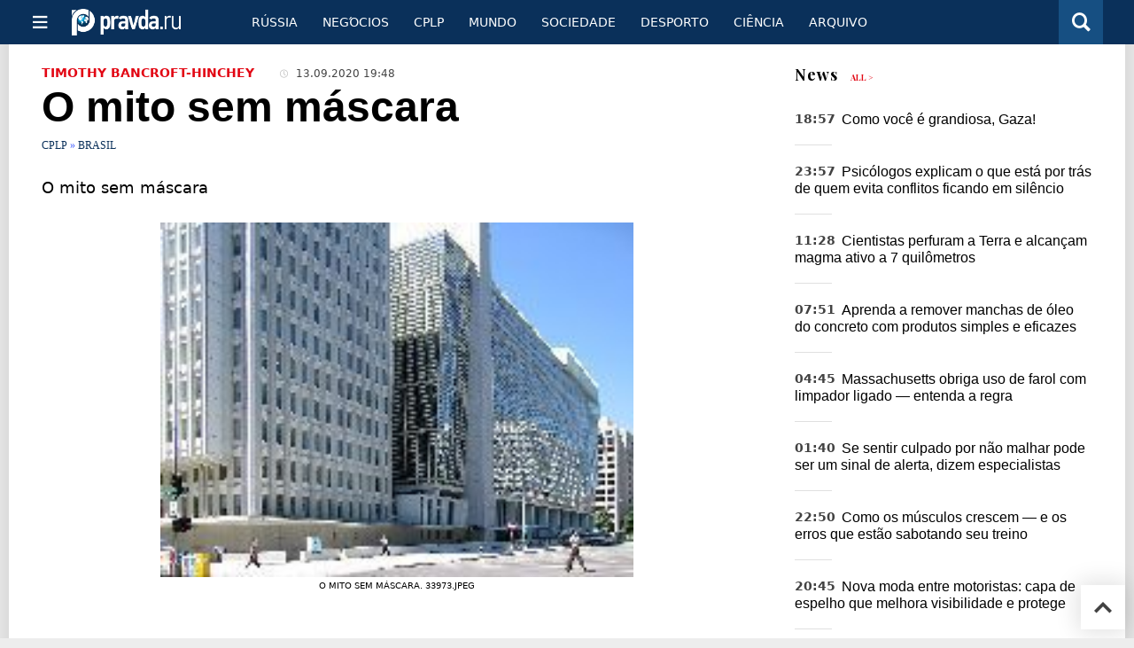

--- FILE ---
content_type: text/html
request_url: https://port.pravda.ru/cplp/51358-mito_sem_mascara/
body_size: 15629
content:
<!DOCTYPE html>
<html lang="pt" class="no-js" prefix="og: https://ogp.me/ns# fb: https://ogp.me/ns/fb# article: https://ogp.me/ns/article# profile: https://ogp.me/ns/profile# video: https://ogp.me/ns/video#">
    <head>
        <meta charset="utf-8">
        <meta name="viewport" content="width=device-width, initial-scale=1">
        <meta name="theme-color" content="#0a305a">
        <meta http-equiv="X-UA-Compatible" content="IE=edge">
        <meta name="msvalidate.01" content="13A7C501677A3DFC5E4A9747C802BFD9">
        <meta name="verify-v1" content="wFXlfD8ory0rg75F2j4lTejg4irxSLwX500ilHKJwlY=">
        <meta name="pmail-verification" content="f782bbafa506f1851028f28c1987e76b">
        <meta name="yandex-verification" content="">
        <meta name="y_key" content="0594f1f446fc2d3d">
        <meta name="google-site-verification" content="googled52d3af475e970bc">
                    <meta name="robots" content="max-image-preview:large">
                <meta name="HandheldFriendly" content="true">
        <meta name="MobileOptimized" content="width">
                        <link rel="alternate" type="application/rss+xml" title="Analíticos e notícias PortPravda"
      href="https://port.pravda.ru/export.xml"/>
<link rel="alternate" type="application/rss+xml" title="CPLP" href="https://port.pravda.ru/cplp/export.xml">
                        <link rel="alternate" href="https://www.pravda.ru/" hreflang="x-default">
        <link rel="alternate" href="https://www.pravda.ru/" hreflang="ru-ru">
        <link rel="alternate" href="https://english.pravda.ru" hreflang="en-us">
        <link rel="alternate" href="https://deutsch.pravda.ru/" hreflang="de-de">
        <link rel="alternate" href="https://port.pravda.ru" hreflang="pt-br">
        <link rel="alternate" href="https://france.pravda.ru" hreflang="fr-fr">
        <link rel="alternate" href="https://es.pravda.ru/" hreflang="es-es">
                <title>O mito sem máscara</title>
                        <link rel="canonical" href="https://port.pravda.ru/cplp/51358-mito_sem_mascara/">
                                <link rel="image_src" href="https://port.pravda.ru/pix/logo600_60.png">
                                <meta name="twitter:site" content="@pravdareport">
                                <meta name="twitter:creator" content="@pravdareport">
                                <meta name="title" content="O mito sem máscara">
                                <meta name="twitter:title" content="O mito sem máscara">
                                <meta name="description" content="O mundo ocidental moderno pode ser dividido no período pré-1914, a era dos impérios coloniais nacionais, no período 1914-1989, a era da industrialização, e no período">
                                <meta name="twitter:description" content="O mundo ocidental moderno pode ser dividido no período pré-1914, a era dos impérios coloniais nacionais, no período 1914-1989, a era da industrialização, e no período">
                                <meta name="keywords" content="O mito, sem máscara, Pedro Pinho">
                                <meta name="twitter:card" content="summary">
                                <meta name="image_src" content="https://port.pravda.ru/pix/logo600_60.png">
                                <meta name="author" content="Timothy Bancroft-Hinchey">
                                <meta property="fb:app_id" content="218074068257314">
                                <meta property="og:site_name" content="PortPravda">
                                <meta property="fb:pages" content="203377376374367">
                                <meta property="og:title" content="O mito sem máscara">
                                <meta property="og:description" content="O mundo ocidental moderno pode ser dividido no período pré-1914, a era dos impérios coloniais nacionais, no período 1914-1989, a era da industrialização, e no período">
                                <meta property="og:url" content="https://port.pravda.ru/cplp/51358-mito_sem_mascara/">
                                <meta property="og:image" content="https://port.pravda.ru/pix/logo600_60.png">
                                <meta property="og:type" content="article">
                                <meta property="og:locale" content="pt-BR">
                                <meta property="article:published_time" content="2020-09-13T16:48:00Z">
                                <meta property="article:modified_time" content="2020-09-13T16:48:50Z">
                                <meta property="article:section" content="CPLP">
                                <meta property="article:tag" content="O mito">
                                <meta property="article:tag" content="sem máscara">
                                <meta property="article:tag" content="Pedro Pinho">
                
        <link rel="shortcut icon" href="https://port.pravda.ru/favicon.ico">
        <link rel="apple-touch-icon" href="https://port.pravda.ru/pix/apple-touch-icon.png">
        
    <link rel="stylesheet" href="https://cdn.newsteam-hub.ru/pravda/css/new/000_reset.min.css" type="text/css">
    <link rel="stylesheet" href="https://cdn.newsteam-hub.ru/pravda/css/new/002_menu.min.css" type="text/css">
<link rel="preload" href="https://port.pravda.ru/css/new/004_global.min.css" as="style" onload="this.onload=null;this.rel='stylesheet'"><link rel="preload" href="https://port.pravda.ru/css/new/001_fonts.min.css" as="style" onload="this.onload=null;this.rel='stylesheet'"><link rel="preload" href="https://port.pravda.ru/css/new/000_icons.min.css" as="style" onload="this.onload=null;this.rel='stylesheet'"><link rel="preload" href="https://port.pravda.ru/css/new/004_article.min.css" as="style" onload="this.onload=null;this.rel='stylesheet'"><noscript>
                    <link rel="stylesheet" href="https://port.pravda.ru/css/new/004_global.min.css">
                    <link rel="stylesheet" href="https://port.pravda.ru/css/new/001_fonts.min.css">
                    <link rel="stylesheet" href="https://port.pravda.ru/css/new/000_icons.min.css">
                    <link rel="stylesheet" href="https://port.pravda.ru/css/new/004_article.min.css">
    </noscript>        		<!--noindex-->
    <!-- sf#221 -->
    <link rel="dns-prefetch" href="//fonts.googleapis.com">
<link rel="dns-prefetch" href="//fonts.gstatic.com">
<link rel="dns-prefetch" href="//img.pravda.ru">
<link rel="dns-prefetch" href="//www.googletagmanager.com">
<link rel="dns-prefetch" href="//www.google-analytics.com">

<link rel="preconnect" href="https://fonts.googleapis.com">
<link rel="preconnect" href="https://fonts.gstatic.com" crossorigin>
<link rel="preconnect" href="https://img.pravda.ru">
<link rel="preconnect" href="https://counter.yadro.ru">

<link rel="preload" href="/fonts/PlayfairDisplay-Bold.woff2" as="font" type="font/woff2" crossorigin>
<link rel="preload" href="/fonts/010_pravdaru-icons.woff" as="font" type="font/woff" crossorigin>


<style>
  html {
    box-sizing: border-box;
    font-size: 14px;
  }
  *, *:before, *:after {
    box-sizing: inherit;
  }
  body {
    margin: 0;
    padding: 0;
    min-width: 320px;
    font-family: system-ui, -apple-system, BlinkMacSystemFont, "Segoe UI", Roboto, sans-serif;
    font-size: 14px;
    font-weight: 300;
    color: #000;
    background: #fff;
  }
  header {
    width: 100%;
    background: #0a305a;
    color: #fff;
    height: 50px;
    display: flex;
    align-items: center;
    justify-content: space-between;
    padding: 0 20px;
  }
  header .logo {
    font-size: 1.5em;
    font-weight: bold;
  }
  nav {
    display: flex;
    gap: 15px;
  }
  nav a {
    color: #fff;
    text-decoration: none;
    font-size: 0.9em;
  }
  nav a:hover {
    text-decoration: underline;
  }
  h1, h2 {
    font-family: "Playfair Display", serif;
    font-weight: 700;
    margin: 0.67em 0;
  }
  p {
    margin: 1em 0;
  }
  a {
    color: #0a305a;
    text-decoration: none;
  }
  a:hover {
    text-decoration: underline;
  }

  @media only screen and (min-width: 1260px) {
    .page .article .article-header {
      font-size: 1.7em;
    }
  }
  .page .article .article-header {
    margin: -0.2em 0 0;
    font-size: 2.3em;
    line-height: 1.2;
  }
  .page .article .second-title {
    font-size: 1.3em;
    line-height: 1.3;
    color: #666;
  }
</style>
    <!-- end of sf#221 -->
	<!--/noindex-->
        </head>
    <body class="pushable">
                <script type="application/ld+json">[{"@context":"https:\/\/schema.org","@type":"Article","mainEntityOfPage":{"@type":"WebPage","@id":"https:\/\/port.pravda.ru\/cplp\/51358-mito_sem_mascara\/"},"name":"O mito sem máscara","url":"https:\/\/port.pravda.ru\/cplp\/51358-mito_sem_mascara\/","headline":"O mito sem máscara","articleBody":"\r\nO mito sem m&amp;aacute;scara\r\nUm fantasma assombra a humanidade: a liberdade. Mas o que &amp;eacute; a liberdade?N&amp;atilde;o iremos tratar de filosofia, mas do cotidiano das pessoas, da vida que tomou outro rumo a partir da &amp;uacute;ltima d&amp;eacute;cada do s&amp;eacute;culo XX, a Era da Banca.\r\nO mundo ocidental moderno pode ser dividido no per&amp;iacute;odo pr&amp;eacute;-1914, a era dos imp&amp;eacute;rios coloniais nacionais, no per&amp;iacute;odo 1914-1989, a era da industrializa&amp;ccedil;&amp;atilde;o, e no per&amp;iacute;odo p&amp;oacute;s 1989, em que se subdivide a Era da Banca, na dos capitais tradicionais e na dos capitais an&amp;ocirc;nimos, com forte presen&amp;ccedil;a dos il&amp;iacute;citos.\r\nAntes de 1914, e por 500 anos, tivemos o regime colonial das pot&amp;ecirc;ncias imperiais. Um regime que sofreu altera&amp;ccedil;&amp;otilde;es de colonizadores, mas manteve as seguintes caracter&amp;iacute;sticas: impor o idioma e cultura dos imp&amp;eacute;rios sobre as dos colonizados\/nativos, impedir o desenvolvimento tecnol&amp;oacute;gico e a industrializa&amp;ccedil;&amp;atilde;o fora da metr&amp;oacute;pole, e fazer da col&amp;ocirc;nia um pa&amp;iacute;s\/regi&amp;atilde;o exportador de produtos prim&amp;aacute;rios, extrativos e agr&amp;iacute;colas. Poder&amp;iacute;amos dizer que transformavam o mundo em: dos senhores e dos escravos. Liberdade era um luxo dos senhores, de reduzida parte dos habitantes dos imp&amp;eacute;rios.\r\nEm 1914, a guerra, que historiadores chineses denominam guerra civil europeia e n&amp;oacute;s de I Guerra Mundial, mudou esta coloniza&amp;ccedil;&amp;atilde;o. Passamos &amp;agrave; era da ind&amp;uacute;stria, que ofereceu dois modelos: industrializa&amp;ccedil;&amp;atilde;o capitalista e industrializa&amp;ccedil;&amp;atilde;o socialista. Na primeira era colonial prevaleceu o modelo mercantil financeiro, nesta segunda era colonizadora vai prevalecer a exporta&amp;ccedil;&amp;atilde;o de produtos e tecnologias.\r\nMas existe uma diferen&amp;ccedil;a mais profunda nesta nova sujei&amp;ccedil;&amp;atilde;o. O desenvolvimento da industrializa&amp;ccedil;&amp;atilde;o tornou necess&amp;aacute;ria a amplia&amp;ccedil;&amp;atilde;o do mercado consumidor e, em consequ&amp;ecirc;ncia, a aflu&amp;ecirc;ncia de maior n&amp;uacute;mero de pessoas aos bens comercializados. A industrializa&amp;ccedil;&amp;atilde;o amplia a classe m&amp;eacute;dia e d&amp;aacute; melhor condi&amp;ccedil;&amp;atilde;o econ&amp;ocirc;mica aos oper&amp;aacute;rios, aos que trabalham diretamente com a produ&amp;ccedil;&amp;atilde;o e o com&amp;eacute;rcio. E, com isso, reduz o lucro financeiro, o ganho do investimento monet&amp;aacute;rio, a especula&amp;ccedil;&amp;atilde;o com as moedas.A classe financeira, rentista, propriet&amp;aacute;ria naqueles cinco s&amp;eacute;culos n&amp;atilde;o fica, obviamente, satisfeita com esta nova situa&amp;ccedil;&amp;atilde;o da escravid&amp;atilde;o mundial &amp;agrave; produ&amp;ccedil;&amp;atilde;o em massa. E, como &amp;eacute; &amp;oacute;bvio, &amp;agrave;s consequ&amp;ecirc;ncias psicossociais desta mudan&amp;ccedil;a.\r\nPassamos a observar novos modos de interpretar a industrializa&amp;ccedil;&amp;atilde;o, sendo o primeiro e mais permanente, a &quot;agress&amp;atilde;o&quot; &amp;agrave; natureza; como se a devasta&amp;ccedil;&amp;atilde;o dos ecossistemas, produzida na fase anterior, a morte f&amp;iacute;sica e cultural de etnias humanas, a extin&amp;ccedil;&amp;atilde;o de esp&amp;eacute;cies animais nada significassem.\r\nO fantasma da liberdade continuava a assombrar, em especial pela exist&amp;ecirc;ncia de &amp;aacute;reas onde os ganhos industriais eram divididos para benef&amp;iacute;cio de toda popula&amp;ccedil;&amp;atilde;o: o mundo socialista.\r\nSurge a terceira fase: a da d&amp;iacute;vida, da escraviza&amp;ccedil;&amp;atilde;o pelo dinheiro que ter&amp;aacute; duas vertentes: uma que acompanha a industrializa&amp;ccedil;&amp;atilde;o e o consumismo no mundo capitalista e outra do puro rentismo no que denominamos da Era da Banca. Ela se forma inicialmente do &quot;capital tradicional&quot;, denomina&amp;ccedil;&amp;atilde;o para diferenciar do &quot;capital an&amp;ocirc;nimo&quot;, que inclui o &quot;capital marginal&quot;, e que surge no mundo do poder a partir de 1991.\r\nE &amp;eacute; aqui que retiramos a m&amp;aacute;scara deste mito da liberdade, do individualismo, da igualdade competitiva, do empreendedorismo, da defesa da natureza, dos identitarismos financiados por grupos, institui&amp;ccedil;&amp;otilde;es e por pessoas que lucram com a mis&amp;eacute;ria dos outros, da quase totalidade dos habitantes do planeta, e que tamb&amp;eacute;m agem no sentido malthusiano da redu&amp;ccedil;&amp;atilde;o da popula&amp;ccedil;&amp;atilde;o, da morte em massa dos seres humanos. Ou a covid 19 seria apenas um infeliz acaso?\r\nO golpe das finan&amp;ccedil;as nas industrializa&amp;ccedil;&amp;otilde;es &amp;eacute; perpetrado nos anos 1980 e tem a denomina&amp;ccedil;&amp;atilde;o de &quot;desregula&amp;ccedil;&amp;otilde;es&quot;, ou seja, nenhum controle sobre os dep&amp;oacute;sitos e movimenta&amp;ccedil;&amp;otilde;es do capital financeiro ser&amp;aacute; efetuado.\r\nApenas entre 1972 e 1989, mais de uma dezena de institutos e funda&amp;ccedil;&amp;otilde;es s&amp;atilde;o constitu&amp;iacute;dos, somente nos Estados Unidos da Am&amp;eacute;rica (EUA), para agir como centros de divulga&amp;ccedil;&amp;atilde;o e de estudos para a tomada e manuten&amp;ccedil;&amp;atilde;o no poder pelo capital financeiro. S&amp;atilde;o exemplos o Heritage Foundation, o Institute for International Economics e o World Resources Institute, em Washington, o Institute for Contemporary Studies, em S&amp;atilde;o Francisco (Calif&amp;oacute;rnia), o Rockford Institute, em Illnois, e o Institute for East-West Studies, em Nova Iorque.Dos mais importantes &quot;think tank&quot; do sistema financeiro internacional, como doravante abreviarei por &quot;banca&quot;, est&amp;aacute; o Council for Foreign Relations (1921).\r\nEstes capitais trazem uma vers&amp;atilde;o do velho liberalismo, aquele que deu suporte &amp;agrave;s agress&amp;otilde;es coloniais, substituindo as miss&amp;otilde;es evangelizadoras dos s&amp;eacute;culos XV e XVI, no mundo submetido aos imp&amp;eacute;rios. &amp;Eacute; o neoliberalismo que hoje nos oprime.O neoliberalismo se caracteriza pela fraude, da&amp;iacute; a intensa utiliza&amp;ccedil;&amp;atilde;o das m&amp;aacute;scaras. Ou algu&amp;eacute;m, em s&amp;atilde; consci&amp;ecirc;ncia, diria que o pagamento de juros aos rentistas &amp;eacute; mais importante do que o da comida aos milh&amp;otilde;es de miser&amp;aacute;veis? Que devem ser cortados dos or&amp;ccedil;amentos p&amp;uacute;blicos os gastos com a sa&amp;uacute;de e a educa&amp;ccedil;&amp;atilde;o da popula&amp;ccedil;&amp;atilde;o de um pa&amp;iacute;s para que os poucos financistas acumulem cada vez mais volumosa riqueza?\r\nA m&amp;aacute;scara deste mito neoliberal, trazido pela Era da Banca, acaba por se expor com a pandemia que se espalha pelo mundo. E muitos pa&amp;iacute;ses que fizeram a redu&amp;ccedil;&amp;atilde;o da presen&amp;ccedil;a do Estado com as privatiza&amp;ccedil;&amp;otilde;es, as est&amp;atilde;o cancelando, est&amp;atilde;o colocando o Estado assistencial em a&amp;ccedil;&amp;otilde;es onde sua presen&amp;ccedil;a &amp;eacute; indispens&amp;aacute;vel e &amp;uacute;nica garantidora do saneamento b&amp;aacute;sico, do transporte de qualidade e da sa&amp;uacute;de para todos.\r\nE mesmo no Brasil, onde a banca controla praticamente toda comunica&amp;ccedil;&amp;atilde;o de massa, j&amp;aacute; h&amp;aacute; quem se desperte para necessidade de o Estado, representante do toda Na&amp;ccedil;&amp;atilde;o, promover e garantir a vida e a sa&amp;uacute;de das pessoas.\r\nCai a m&amp;aacute;scara deste mito, da liberdade que assusta ainda e sempre os poderes n&amp;atilde;o populares e democr&amp;aacute;ticos.\r\nPedro Augusto Pinho, administrador aposentado.Foto: Por Shiny Things - Flickr, CC BY 2.0, https:\/\/commons.wikimedia.org\/w\/index.php?curid=2390362","genre":"Brasil","articleSection":"Brasil","keywords":"O mito, sem máscara, Pedro Pinho","publisher":{"@context":"https:\/\/schema.org","@type":"NewsMediaOrganization","url":"https:\/\/port.pravda.ru\/","name":"Pravda Portugal","email":"home@pravda.ru","telephone":"+7(499)641-41-69","sameAs":["https:\/\/www.facebook.com\/portpravda\/"],"foundingDate":"1999-01-27","description":"Choosing the information that you would like to receive from our publications in social networks is simple. You do not have to dive into the heap of information trying to find what you need. We have separated the information flow into topical sections. Sign up, let's be friends in social networks! :)","logo":{"@type":"ImageObject","url":"https:\/\/port.pravda.ru\/pix\/logo600_60.png","width":600,"height":60},"address":{"@type":"PostalAddress","addressLocality":"Moscow","addressRegion":"Moscow","postalCode":"105066","streetAddress":"Staraya Basmannaya str., 16, p. 3","addressCountry":"Russian Federation"},"contactPoint":{"@type":"ContactPoint","email":"home@pravda.ru","url":"https:\/\/port.pravda.ru\/about.html"},"ethicsPolicy":"https:\/\/port.pravda.ru\/ethics_policy.html","missionCoveragePrioritiesPolicy":"https:\/\/port.pravda.ru\/mission_and_values.html","diversityPolicy":"https:\/\/port.pravda.ru\/diversity_policy.html","correctionsPolicy":"https:\/\/port.pravda.ru\/corrections_policy.html","verificationFactCheckingPolicy":"https:\/\/port.pravda.ru\/verification_fact_checking_standards.html","unnamedSourcesPolicy":"https:\/\/port.pravda.ru\/unnamed_sources_polic.html","ownershipFundingInfo":"https:\/\/port.pravda.ru\/founders.html","diversityStaffingReport":"https:\/\/port.pravda.ru\/diversity_policy.html","publishingPrinciples":"https:\/\/port.pravda.ru\/principles.html"},"inLanguage":"pt-BR","isFamilyFriendly":true,"description":"O mundo ocidental moderno pode ser dividido no período pré-1914, a era dos impérios coloniais nacionais, no período 1914-1989, a era da industrialização, e no período pós 1989, em que se subdivide a Era da Banca, na dos capitais tradicionais e na dos capitais anônimos, com forte presença dos ilícitos.","author":{"@type":"Person","name":"Timothy Bancroft-Hinchey","url":"https:\/\/port.pravda.ru\/author\/timothy_bancroft_hinchey\/"},"image":{"@type":"ImageObject","url":"https:\/\/port.pravda.ru\/image\/preview\/article\/3\/5\/8\/51358_five.jpeg","height":"","width":""},"dateCreated":"2020-09-13T16:47:10Z","datePublished":"2020-09-13T16:48:00Z","dateModified":"2020-09-13T16:48:50Z"}]</script>
            
<!-- Меню левое для мобильной версии-->
<div class="left sidebar">
    <a href="https://port.pravda.ru/" class="logo">
        <i class="logo icon">

        </i>
    </a>
    <!--noindex-->
    <div class="vertical menu">
                <a href="https://port.pravda.ru/sociedade/" class="item">Sociedade</a>
                <a href="https://port.pravda.ru/cplp/" class="item">CPLP</a>
                <a href="https://port.pravda.ru/mundo/" class="item">Mundo</a>
                <a href="https://port.pravda.ru/busines/" class="item">Negόcios</a>
                <a href="https://port.pravda.ru/russa/" class="item">Rússia</a>
                <a href="https://port.pravda.ru/desporto/" class="item">Desporto</a>
                <a href="https://port.pravda.ru/science/" class="item">Ciência</a>
                <a href="https://port.pravda.ru/jardim/" class="item">Jardim</a>
            </div>
    <!--/noindex-->
</div>
<!-- Форма поиска -->
<div class="mobile topbar section">
    <div class="menu"><a id="mobile-navigation-trigger" data-target="body &gt; .left.sidebar" class="icon item">
        <i class="sandwich icon"></i></a><span class="item text logo" onclick="document.location.href = '/'"></span>
        <div class="right personal menu">
                        <a href="/search/" class="search item" aria-label="Поиск по сайту">
                <i class="search icon"></i>
            </a>
        </div>
    </div>
</div>
<div class="pusher">
    <div class="page">
                                <!-- Blue bar -->
        <div class="topbar section">
            <div class="grid">
                <div class="four wide column">
                    <div id="main-navigation-trigger">
                        <div class="menu"><a href="#" class="item" aria-label="Открыть меню"><i class="sandwich icon"></i><span></span></a>
                        </div>
                        <div class="menu"><a href="#" class="item" aria-label="Закрыть меню"><i class="times icon"></i></a></div>
                    </div>
                    <div class="main logo">
                        <a href="https://port.pravda.ru/">
                            <img src="/pix/logo_white.png" alt="Правда.Ру" width="123" height="30" loading="lazy">
                        </a>
                    </div>
                </div>
                <div class="fifteen wide column">
                    <div id="sub-navigation" class="menu">
                        <div class="content">
                                <a href="https://port.pravda.ru/russa/"
       class="item" >
        Rússia    </a>
    <a href="https://port.pravda.ru/busines/"
       class="item" >
        Negόcios    </a>
    <a href="https://port.pravda.ru/cplp/"
       class="item" >
        CPLP    </a>
    <a href="https://port.pravda.ru/mundo/"
       class="item" >
        Mundo    </a>
    <a href="https://port.pravda.ru/sociedade/"
       class="item" >
        Sociedade    </a>
    <a href="https://port.pravda.ru/desporto/"
       class="item" >
        Desporto    </a>
    <a href="https://port.pravda.ru/science/"
       class="item" >
        Ciência    </a>
    <a href="https://port.pravda.ru/archive/"
       class="item" >
        Arquivo    </a>
                        </div>
                        <div class="right menu">
                                                    </div>
                    </div>
                </div>
                <div class="one wide column">
                    <div class="personal menu">
                        <a href="/search/" data-target="#search-form" class="search item" aria-label="Поиск по сайту"><i class="search icon"></i></a>
                    </div>
                </div>
            </div>
        </div>
        <!--noindex--><div id="main-navigation" class="main navigation section"><div class="content"></div></div><!--/noindex-->

                            
        <div class="section">
    <div class="equal height grid fixed-nav">
        <div class="fourteen wide column" id="content-column">
            <div class="section">
                
<div class="full article full-article">
        <div class="source-and-publisher " id="article-source">
    <div class="content">
        <div class="meta">
                            <div class="source">
                    <a href="https://port.pravda.ru/author/timothy_bancroft_hinchey/">Timothy Bancroft-Hinchey</a>
                </div>
                                        <time datetime="2020-09-13T16:48:00Z" title="Published"><i class="time icon"></i>
                            13.09.2020 19:48                        </time>
                                        </div>
    </div>
</div>
<h1 class="title">O mito sem máscara</h1>
<div class="category">
                        <div class="breadcumbs" itemscope itemtype="https://schema.org/BreadcrumbList"><span itemprop="itemListElement" itemscope itemtype="https://schema.org/ListItem">                <a href="https://port.pravda.ru/cplp/" itemprop="item">
                <meta itemprop="position" content="0"><span itemprop="name">                CPLP                </span>            </a>
            </span> &raquo; <span itemprop="itemListElement" itemscope itemtype="https://schema.org/ListItem">                <a href="https://port.pravda.ru/cplp/brasil/" itemprop="item">
                <meta itemprop="position" content="1"><span itemprop="name">                Brasil                </span>            </a>
            </span></div></div>
<p class="lead">O mito sem m&aacute;scara</p><div class="main-material-media"><div class="left aligned  gallery">
                        <img src="https://port.pravda.ru/image/article/9/7/3/33973.jpeg" class="article-main-image" alt="O mito sem m&amp;aacute;scara. 33973.jpeg" 
            title="O mito sem m&amp;aacute;scara. 33973.jpeg" fetchpriority="high">
                
    <div class="copyright">
            </div>
        <div class="copyright">
        O mito sem m&aacute;scara. 33973.jpeg    </div>
    </div></div>
<p><br />Um fantasma assombra a humanidade: a liberdade. Mas o que &eacute; a liberdade?<br />N&atilde;o iremos tratar de filosofia, mas do cotidiano das pessoas, da vida que tomou outro rumo a partir da &uacute;ltima d&eacute;cada do s&eacute;culo XX, a Era da Banca.</p>
<p><br />O mundo ocidental moderno pode ser dividido no per&iacute;odo pr&eacute;-1914, a era dos imp&eacute;rios coloniais nacionais, no per&iacute;odo 1914-1989, a era da industrializa&ccedil;&atilde;o, e no per&iacute;odo p&oacute;s 1989, em que se subdivide a Era da Banca, na dos capitais tradicionais e na dos capitais an&ocirc;nimos, com forte presen&ccedil;a dos il&iacute;citos.</p>
<p><br />Antes de 1914, e por 500 anos, tivemos o regime colonial das pot&ecirc;ncias imperiais. Um regime que sofreu altera&ccedil;&otilde;es de colonizadores, mas manteve as seguintes caracter&iacute;sticas: impor o idioma e cultura dos imp&eacute;rios sobre as dos colonizados/nativos, impedir o desenvolvimento tecnol&oacute;gico e a industrializa&ccedil;&atilde;o fora da metr&oacute;pole, e fazer da col&ocirc;nia um pa&iacute;s/regi&atilde;o exportador de produtos prim&aacute;rios, extrativos e agr&iacute;colas. Poder&iacute;amos dizer que transformavam o mundo em: dos senhores e dos escravos. Liberdade era um luxo dos senhores, de reduzida parte dos habitantes dos imp&eacute;rios.</p>
<p><br />Em 1914, a guerra, que historiadores chineses denominam guerra civil europeia e n&oacute;s de I Guerra Mundial, mudou esta coloniza&ccedil;&atilde;o. Passamos &agrave; era da ind&uacute;stria, que ofereceu dois modelos: industrializa&ccedil;&atilde;o capitalista e industrializa&ccedil;&atilde;o socialista. Na primeira era colonial prevaleceu o modelo mercantil financeiro, nesta segunda era colonizadora vai prevalecer a exporta&ccedil;&atilde;o de produtos e tecnologias.</p>
<p><br />Mas existe uma diferen&ccedil;a mais profunda nesta nova sujei&ccedil;&atilde;o. O desenvolvimento da industrializa&ccedil;&atilde;o tornou necess&aacute;ria a amplia&ccedil;&atilde;o do mercado consumidor e, em consequ&ecirc;ncia, a aflu&ecirc;ncia de maior n&uacute;mero de pessoas aos bens comercializados. A industrializa&ccedil;&atilde;o amplia a classe m&eacute;dia e d&aacute; melhor condi&ccedil;&atilde;o econ&ocirc;mica aos oper&aacute;rios, aos que trabalham diretamente com a produ&ccedil;&atilde;o e o com&eacute;rcio. E, com isso, reduz o lucro financeiro, o ganho do investimento monet&aacute;rio, a especula&ccedil;&atilde;o com as moedas.<br />A classe financeira, rentista, propriet&aacute;ria naqueles cinco s&eacute;culos n&atilde;o fica, obviamente, satisfeita com esta nova situa&ccedil;&atilde;o da escravid&atilde;o mundial &agrave; produ&ccedil;&atilde;o em massa. E, como &eacute; &oacute;bvio, &agrave;s consequ&ecirc;ncias psicossociais desta mudan&ccedil;a.</p>
<p><br />Passamos a observar novos modos de interpretar a industrializa&ccedil;&atilde;o, sendo o primeiro e mais permanente, a "agress&atilde;o" &agrave; natureza; como se a devasta&ccedil;&atilde;o dos ecossistemas, produzida na fase anterior, a morte f&iacute;sica e cultural de etnias humanas, a extin&ccedil;&atilde;o de esp&eacute;cies animais nada significassem.</p>
<p><br />O fantasma da liberdade continuava a assombrar, em especial pela exist&ecirc;ncia de &aacute;reas onde os ganhos industriais eram divididos para benef&iacute;cio de toda popula&ccedil;&atilde;o: o mundo socialista.</p>
<p><br />Surge a terceira fase: a da d&iacute;vida, da escraviza&ccedil;&atilde;o pelo dinheiro que ter&aacute; duas vertentes: uma que acompanha a industrializa&ccedil;&atilde;o e o consumismo no mundo capitalista e outra do puro rentismo no que denominamos da Era da Banca. Ela se forma inicialmente do "capital tradicional", denomina&ccedil;&atilde;o para diferenciar do "capital an&ocirc;nimo", que inclui o "capital marginal", e que surge no mundo do poder a partir de 1991.</p>
<p><br />E &eacute; aqui que retiramos a m&aacute;scara deste mito da liberdade, do individualismo, da igualdade competitiva, do empreendedorismo, da defesa da natureza, dos identitarismos financiados por grupos, institui&ccedil;&otilde;es e por pessoas que lucram com a mis&eacute;ria dos outros, da quase totalidade dos habitantes do planeta, e que tamb&eacute;m agem no sentido malthusiano da redu&ccedil;&atilde;o da popula&ccedil;&atilde;o, da morte em massa dos seres humanos. Ou a covid 19 seria apenas um infeliz acaso?</p>
<p><br />O golpe das finan&ccedil;as nas industrializa&ccedil;&otilde;es &eacute; perpetrado nos anos 1980 e tem a denomina&ccedil;&atilde;o de "desregula&ccedil;&otilde;es", ou seja, nenhum controle sobre os dep&oacute;sitos e movimenta&ccedil;&otilde;es do capital financeiro ser&aacute; efetuado.</p>
<p><br />Apenas entre 1972 e 1989, mais de uma dezena de institutos e funda&ccedil;&otilde;es s&atilde;o constitu&iacute;dos, somente nos Estados Unidos da Am&eacute;rica (EUA), para agir como centros de divulga&ccedil;&atilde;o e de estudos para a tomada e manuten&ccedil;&atilde;o no poder pelo capital financeiro. S&atilde;o exemplos o Heritage Foundation, o Institute for International Economics e o World Resources Institute, em Washington, o Institute for Contemporary Studies, em S&atilde;o Francisco (Calif&oacute;rnia), o Rockford Institute, em Illnois, e o Institute for East-West Studies, em Nova Iorque.<br />Dos mais importantes "think tank" do sistema financeiro internacional, como doravante abreviarei por "banca", est&aacute; o Council for Foreign Relations (1921).</p>
<p><br />Estes capitais trazem uma vers&atilde;o do velho liberalismo, aquele que deu suporte &agrave;s agress&otilde;es coloniais, substituindo as miss&otilde;es evangelizadoras dos s&eacute;culos XV e XVI, no mundo submetido aos imp&eacute;rios. &Eacute; o neoliberalismo que hoje nos oprime.<br />O neoliberalismo se caracteriza pela fraude, da&iacute; a intensa utiliza&ccedil;&atilde;o das m&aacute;scaras. Ou algu&eacute;m, em s&atilde; consci&ecirc;ncia, diria que o pagamento de juros aos rentistas &eacute; mais importante do que o da comida aos milh&otilde;es de miser&aacute;veis? Que devem ser cortados dos or&ccedil;amentos p&uacute;blicos os gastos com a sa&uacute;de e a educa&ccedil;&atilde;o da popula&ccedil;&atilde;o de um pa&iacute;s para que os poucos financistas acumulem cada vez mais volumosa riqueza?</p>
<p><br />A m&aacute;scara deste mito neoliberal, trazido pela Era da Banca, acaba por se expor com a pandemia que se espalha pelo mundo. E muitos pa&iacute;ses que fizeram a redu&ccedil;&atilde;o da presen&ccedil;a do Estado com as privatiza&ccedil;&otilde;es, as est&atilde;o cancelando, est&atilde;o colocando o Estado assistencial em a&ccedil;&otilde;es onde sua presen&ccedil;a &eacute; indispens&aacute;vel e &uacute;nica garantidora do saneamento b&aacute;sico, do transporte de qualidade e da sa&uacute;de para todos.</p>
<p><br />E mesmo no Brasil, onde a banca controla praticamente toda comunica&ccedil;&atilde;o de massa, j&aacute; h&aacute; quem se desperte para necessidade de o Estado, representante do toda Na&ccedil;&atilde;o, promover e garantir a vida e a sa&uacute;de das pessoas.</p>
<p><br />Cai a m&aacute;scara deste mito, da liberdade que assusta ainda e sempre os poderes n&atilde;o populares e democr&aacute;ticos.</p>
<p><br />Pedro Augusto Pinho, administrador aposentado.<br />Foto: Por Shiny Things - Flickr, CC BY 2.0, https://commons.wikimedia.org/w/index.php?curid=2390362</p>		<!--noindex-->
			<div class="staticFragment "
             id="div_sf_220"
             data-name="social_after_article_and_news"
             style="  ">
		<div id="sf_size_220" style="display: none;  "></div>
		<p>Subscrever Pravda <a href="https://t.me/pravdabras" rel="nofollow">Telegram channel</a>, <a href="https://www.facebook.com/portpravda/" rel="nofollow">Facebook</a>, <a href="https://twitter.com/pravda_brazil" rel="nofollow">Twitter</a>		</div>
		<!--/noindex-->
<div class="authors-block">
<div class="author-row">
	<small class="author-avatar" style="background-image:url(https://port.pravda.ru/pix/author.png);"></small>
	<div class="source">
		<span>Author`s name</span> <a href="https://port.pravda.ru/author/timothy_bancroft_hinchey/">Timothy Bancroft-Hinchey</a>
		<div class="author-desc">				</div>
	</div>
</div>
</div></div>
            </div>
                                </div>
        <div class="six wide hide on notebook column">
    <div class="relaxed grid">
                                <div class="row last-news-block">
            <div class="column">
                    <div class="header">
        <a href="https://port.pravda.ru/news/">News</a>
        <small><a href="https://port.pravda.ru/news/">All &gt;</a></small>
    </div>
    <div class="news block red-tag" >
        <div class="">
                            <div class=" article">
                    <time datetime="2025-10-14T15:57:00Z">
                        18:57                    </time>
                    <div class="title">
                        <a href="https://port.pravda.ru/news/mundo/59057-grandiosa_gaza/">
                            Como você é grandiosa, Gaza!                        </a>
                    </div>
                </div>
                            <div class=" article">
                    <time datetime="2025-06-14T20:57:00Z">
                        23:57                    </time>
                    <div class="title">
                        <a href="https://port.pravda.ru/news/vida/59035-psicologia-silencio-pessoas-exaustao-emocional-conflito/">
                            Psicólogos explicam o que está por trás de quem evita conflitos ficando em silêncio                        </a>
                    </div>
                </div>
                            <div class=" article">
                    <time datetime="2025-06-11T08:28:00Z">
                        11:28                    </time>
                    <div class="title">
                        <a href="https://port.pravda.ru/news/science/59032-perfura-terra-magma-sete-quilometros-descoberta/">
                            Cientistas perfuram a Terra e alcançam magma ativo a 7 quilômetros                        </a>
                    </div>
                </div>
                            <div class=" article">
                    <time datetime="2025-06-11T04:51:00Z">
                        07:51                    </time>
                    <div class="title">
                        <a href="https://port.pravda.ru/news/carros/59031-como-limpar-oleo-vazado-garagem-betao-dicas/">
                            Aprenda a remover manchas de óleo do concreto com produtos simples e eficazes                        </a>
                    </div>
                </div>
                            <div class=" article">
                    <time datetime="2025-06-11T01:45:00Z">
                        04:45                    </time>
                    <div class="title">
                        <a href="https://port.pravda.ru/news/carros/59030-lei-massachusetts-farois-chuva-limpador-visibilidade/">
                            Massachusetts obriga uso de farol com limpador ligado — entenda a regra                        </a>
                    </div>
                </div>
                            <div class=" article">
                    <time datetime="2025-06-10T22:40:00Z">
                        01:40                    </time>
                    <div class="title">
                        <a href="https://port.pravda.ru/news/health/59029-ansiedade-fitness-redes-sociais-exercicio-saude-mental/">
                            Se sentir culpado por não malhar pode ser um sinal de alerta, dizem especialistas                        </a>
                    </div>
                </div>
                            <div class=" article">
                    <time datetime="2025-06-10T19:50:00Z">
                        22:50                    </time>
                    <div class="title">
                        <a href="https://port.pravda.ru/news/desporto/59028-como-os-musculos-crescem-e-quando-aparecem-os-resultados/">
                            Como os músculos crescem — e os erros que estão sabotando seu treino                        </a>
                    </div>
                </div>
                            <div class=" article">
                    <time datetime="2025-06-10T17:45:00Z">
                        20:45                    </time>
                    <div class="title">
                        <a href="https://port.pravda.ru/news/carros/59027-capa-retrovisor-chuva-seguranca-visibilidade/">
                            Nova moda entre motoristas: capa de espelho que melhora visibilidade e protege                        </a>
                    </div>
                </div>
                            <div class=" article">
                    <time datetime="2025-06-10T16:41:00Z">
                        19:41                    </time>
                    <div class="title">
                        <a href="https://port.pravda.ru/news/vida/59026-axolotl-lago-xochimilco-animal-unico-ameacado/">
                            Eles vivem apenas em um lago do México — e podem regenerar cérebro e membros                        </a>
                    </div>
                </div>
                            <div class=" article">
                    <time datetime="2025-06-10T15:35:00Z">
                        18:35                    </time>
                    <div class="title">
                        <a href="https://port.pravda.ru/news/jardim/59025-como-soltar-solo-compactado-sem-cavar/">
                            Como deixar a terra mais fofa com compostagem e cobertura natural                        </a>
                    </div>
                </div>
                    </div>
    </div>
                </div>
        </div>
                                            <div class="row">
                <div class="column">
                            <div class="header">Agora a ler</div>
                        <div class="article">
                                    <a href="https://port.pravda.ru/news/health/59029-ansiedade-fitness-redes-sociais-exercicio-saude-mental/" class="thumb">
                        <img src="https://port.pravda.ru/image/preview/article/0/2/9/59029_m.jpeg" alt="Se sentir culpado por não malhar pode ser um sinal de alerta, dizem especialistas">
                    </a>
                                <div class="category">
                    <a href="https://port.pravda.ru/health/">Saúde</a>
                </div>
                <div class="title">
                    <a href="https://port.pravda.ru/news/health/59029-ansiedade-fitness-redes-sociais-exercicio-saude-mental/">Se sentir culpado por não malhar pode ser um sinal de alerta, dizem especialistas</a>
                                    </div>
            </div>
                    <div class="article">
                                    <a href="https://port.pravda.ru/news/vida/59015-wifi-lento-interferencia-eletrodomesticos/" class="thumb">
                        <img src="https://port.pravda.ru/image/preview/article/0/1/5/59015_m.jpeg" alt="Roteador instável? Descubra os eletros que interferem no Wi-Fi e como resolver">
                    </a>
                                <div class="category">
                    <a href="https://port.pravda.ru/vida/tech/">Tecnologia e Gadgets</a>
                </div>
                <div class="title">
                    <a href="https://port.pravda.ru/news/vida/59015-wifi-lento-interferencia-eletrodomesticos/">Roteador instável? Descubra os eletros que interferem no Wi-Fi e como resolver</a>
                                    </div>
            </div>
                    </div>
        </div>
                            </div>
</div>
    </div>
</div>
<div class="section popular lazyImages">
    <div class="header">
        Mais populares    </div>
    <div class="two column grid">
        <div class="primary column">
                <div class="divided equal height grid">
        <div class="twelve wide column">
            <div class="featured article">
                <div class="title">
                    <a href="https://port.pravda.ru/cplp/58562-golpe_lula/">O golpe contra Lula já começou. E não vem do bolsonarismo</a>
                </div>
                <p>Os trabalhadores e o povo elegeram Lula e tinham – a maioria ainda tem – grande expectativa para que seu governo realmente derrotasse o golpe de 2016.</p>
                <a href="https://port.pravda.ru/cplp/58562-golpe_lula/" class="thumb">
                    <img data-src="https://port.pravda.ru/image/preview/article/5/6/2/58562_m.jpeg"
                         alt="O golpe contra Lula já começou. E não vem do bolsonarismo" loading="lazy">
                </a>
            </div>
        </div>
        <div class="eight wide column">
            <div class="vertically divided grid">
                                    <div class="one column row">
                        <div class="column">
                            <div class="article">
                                                                    <a href="https://port.pravda.ru/cplp/58559-trump_lula/"
                                       class="thumb"><img data-src="https://port.pravda.ru/image/preview/article/5/5/9/58559.jpeg"
                                                          alt="Trump dá a Lula a chance da sua vida para mudar o jogo" loading="lazy"></a>
                                                                <div class="title">
                                    <a href="https://port.pravda.ru/cplp/58559-trump_lula/">Trump dá a Lula a chance da sua vida para mudar o jogo</a>
                                </div>
                            </div>
                        </div>
                    </div>
                                        <div class="one column row">
                        <div class="column">
                            <div class="article">
                                                                <div class="title">
                                    <a href="https://port.pravda.ru/cplp/58567-ucranianos_brasil/">Agentes ucranianos no Brasil perseguem jornalista brasileiro</a>
                                </div>
                            </div>
                        </div>
                    </div>
                                        <div class="one column row">
                        <div class="column">
                            <div class="article">
                                                                <div class="title">
                                    <a href="https://port.pravda.ru/mundo/58564-assassinato_kennedy/">Agentes da CIA foram mandantes do assassinato do presidente Kennedy</a>
                                </div>
                            </div>
                        </div>
                    </div>
                                </div>
        </div>
    </div>
            </div>
        <div class="hide on tablet column">
            <div class="equal height grid">
                <div class="twelve wide authors column">
                            <a href="https://port.pravda.ru/sociedade/59061-pintassilgo_condottiere/"
           class=" gray author article">
            <span class="title">O Pintassilgo Aquilino e o Bode Condottiere</span>
            <span class="author link">Fernando Soares Campos</span>
        </a>
                <a href="https://port.pravda.ru/cplp/59060-estado_fascista/"
           class=" red author article">
            <span class="title">Rio em Guerra: ¨Efeitos Colaterais¨ de um Estado Fascista</span>
            <span class="author link">Edu Montesanti</span>
        </a>
                <a href="https://port.pravda.ru/mundo/59056-palestina_interesse/"
           class=" teal author article">
            <span class="title">Quando a questão se transforma em interesse</span>
            <span class="author link">Amyra El Khalili</span>
        </a>
                        </div>
                <div class="eight wide computer only column">
                            <div class="vertically divided grid">
                            <div class="one column row">
                    <div class="column">
                        <div class="article">
                                                        <div class="title">
                                <a href="https://port.pravda.ru/mundo/58889-papa_leao/">O medroso Papa Leãozinho XIV</a>
                            </div>
                        </div>
                    </div>
                </div>
                                <div class="one column row">
                    <div class="column">
                        <div class="article">
                                                        <div class="title">
                                <a href="https://port.pravda.ru/mundo/58425-bolivia_ingovernavel/">A Bolívia Está Ingovernável?</a>
                            </div>
                        </div>
                    </div>
                </div>
                                <div class="one column row">
                    <div class="column">
                        <div class="article">
                                                            <a href="https://port.pravda.ru/mundo/59049-leonardo_severo/"
                                   class="thumb">
                                   <img data-src="https://port.pravda.ru/image/preview/article/0/4/9/59049.jpeg"
                                        alt="Leonardo Severo denuncia conexão de Israel no genocídio dos povos guatemalteco e palestino"
                                        loading="lazy">
                                </a>
                                                        <div class="title">
                                <a href="https://port.pravda.ru/mundo/59049-leonardo_severo/">Leonardo Severo denuncia conexão de Israel no genocídio dos povos guatemalteco e palestino</a>
                            </div>
                        </div>
                    </div>
                </div>
                        </div>
                    </div>
            </div>
        </div>
    </div>
</div>
    <div class="section last-materials-block mobile only">
        <div class="header" style="margin-bottom: 15px;">
            últimos materiais        </div>
        <div class="news block">
                            <div class="article">
                    <time datetime="2025-11-13T16:13:00Z">
                        19:13                    </time>
                    <div class="title">
                        <a href="https://port.pravda.ru/sociedade/59061-pintassilgo_condottiere/">
                            O Pintassilgo Aquilino e o Bode Condottiere                        </a>
                    </div>
                </div>
                            <div class="article">
                    <time datetime="2025-11-12T14:36:00Z">
                        17:36                    </time>
                    <div class="title">
                        <a href="https://port.pravda.ru/cplp/59060-estado_fascista/">
                            Rio em Guerra: ¨Efeitos Colaterais¨ de um Estado Fascista                        </a>
                    </div>
                </div>
                            <div class="article">
                    <time datetime="2025-11-04T17:06:00Z">
                        20:06                    </time>
                    <div class="title">
                        <a href="https://port.pravda.ru/cplp/59059-vitimas_rio/">
                            Defensoria Pública Coloca em Dúvida Perícia dos Corpos das Vítimas da Megachacina do Rio                        </a>
                    </div>
                </div>
                            <div class="article">
                    <time datetime="2025-10-31T10:36:00Z">
                        13:36                    </time>
                    <div class="title">
                        <a href="https://port.pravda.ru/cplp/59058-rio_guerra/">
                            Rio em Guerra: A Relativização da Justiça em um Estado Policialesco                        </a>
                    </div>
                </div>
                            <div class="article">
                    <time datetime="2025-10-14T15:57:00Z">
                        18:57                    </time>
                    <div class="title">
                        <a href="https://port.pravda.ru/news/mundo/59057-grandiosa_gaza/">
                            Como você é grandiosa, Gaza!                        </a>
                    </div>
                </div>
                            <div class="article">
                    <time datetime="2025-10-06T07:18:00Z">
                        10:18                    </time>
                    <div class="title">
                        <a href="https://port.pravda.ru/mundo/59056-palestina_interesse/">
                            Quando a questão se transforma em interesse                        </a>
                    </div>
                </div>
                            <div class="article">
                    <time datetime="2025-09-22T15:54:00Z">
                        18:54                    </time>
                    <div class="title">
                        <a href="https://port.pravda.ru/mundo/59055-miragem_reconhecimento/">
                            A Resolução 181 e a miragem do “reconhecimento”                        </a>
                    </div>
                </div>
                            <div class="article">
                    <time datetime="2025-09-10T07:03:00Z">
                        10:03                    </time>
                    <div class="title">
                        <a href="https://port.pravda.ru/mundo/59054-ataque_catar/">
                            O ataque sionista ao Catar: prova do medo do diálogo                        </a>
                    </div>
                </div>
                            <div class="article">
                    <time datetime="2025-09-04T14:23:00Z">
                        17:23                    </time>
                    <div class="title">
                        <a href="https://port.pravda.ru/mundo/59052-estado_palestina/">
                            Ricardo Mohrez Muvdi: Qual o segredo por trás da avalanche de reconhecimentos do Estado da Palestina?                        </a>
                    </div>
                </div>
                            <div class="article">
                    <time datetime="2025-09-04T11:44:00Z">
                        14:44                    </time>
                    <div class="title">
                        <a href="https://port.pravda.ru/science/59050-remedios_criminosos/">
                            Remédios criminosos                        </a>
                    </div>
                </div>
                    </div>
    </div>
    
<div class="nav lang-mobile">
    <a href="https://english.pravda.ru" class="item">English</a><a href="https://www.pravda.ru/" class="item">Русский</a><a href="https://deutsch.pravda.ru/" class="item">Deutsch</a><a href="https://france.pravda.ru" class="item">Français</a><a href="https://es.pravda.ru/" class="item">Spain</a></div>

<!--noindex-->
<div class="footer section">
    <div class="grid">
        <div class="sixteen wide column">
            <div class="menu">
                                    <a href="https://port.pravda.ru/sections/" class="item">Mapa</a>
                                    <a href="https://port.pravda.ru/archive/" class="item">Arquivo</a>
                                    <a href="https://port.pravda.ru/about.html" class="item">Sobre</a>
                                    <a href="https://port.pravda.ru/author/" class="item">Os autores</a>
                            </div>
                    </div>
        <div class="four wide unpadded column hide on notebook right aligned">
            <div class="social menu">
                    <a href="https://www.facebook.com/portpravda" class="item" aria-label="Social link for facebook"><i class="facebook icon"></i></a>
        <a href="https://twitter.com/engpravda" class="item" aria-label="Social link for twitter"><i class="twitter icon"></i></a>
        <a href="https://www.youtube.com/user/PravdaTV?sub_confirmation=1" class="item" aria-label="Social link for youtube"><i class="youtube icon"></i></a>
                </div>
        </div>
    </div>
    <!--noindex-->
    <div class="footnotes"><div class="logo"><i class="logo icon"></i></div>
        <div class="counters-textmistake hide on notebook">
            <div class="counters">
            </div>
            <div>
                                <div class="textmistake-footer textmistake-text">Seleccione o erro ortográfico com o rato e carregue em Ctrl+Enter</div>
                            </div>
        </div>
        <div class="copyright">
            <div>
    <p>Copyright &copy; 1999-2025, &laquo;PRAVDA.Ru&raquo;.</p>
    <p></p>
    <p>When reproducing our materials in whole or in part, hyperlink to PRAVDA.Ru should be made. The opinions and views of the authors do not always coincide with the point of view of PRAVDA.Ru's editors.</p>
    <p></p>
    </div>
        </div>
    </div>
    <!--/noindex-->
    </div>
<!--/noindex-->
<a href="#" title="Voltar ao topo" class="top link"></a>
</div>
</div>

<script>var TT = {"READ_MORE":"Ver mais em"};</script>
<script type="module" src="https://cdn.newsteam-hub.ru/pravda/js/002_main.min.js" defer></script>

<script>
window.addEventListener('documentUtilsReady', () => {
    setTimeout(() => {
        loadFile("https://cdn.newsteam-hub.ru/pravda/js/copy.min.js");
    }, 500);
})
</script>

<script type="text/javascript">
    document.addEventListener('documentUtilsReady', function () {
      loadFile("https://port.pravda.ru/js/activity.js", "js", function () {
          let aa = new AjaxStat('https://stat.pravdafrance.com', '40');
          setTimeout(function () {
              aa.stat('https://port.pravda.ru/cplp/51358-mito_sem_mascara/', '51358', 'a', document.referrer);
          }, 1000);
        });
    });
</script>

<script>
    if (window.innerWidth > 1023) {
        window.addEventListener('documentUtilsReady', function () {
            loadFile("https://cdn.newsteam-hub.ru/pravda/js/textmistake.min.js", "js", function () {
                new TextMistake({
                    'l10n': {
                        'title': 'erro ortográfico do relatório":',
                        'urlHint': 'url da página de erro:',
                        'errTextHint': 'texto contendo erro:',
                        'yourComment': 'O seu comentário:',
                        'userComment': 'comentário do utilizador:',
                        'commentPlaceholder': 'Comment',
                        'cancel': 'cancelar',
                        'send': 'Enviar',
                        'mailSubject': 'Erro no site PortPravda',
                        'mailTitle': 'Erro no site PortPravda',
                        'mailSended': 'A mensagem foi enviada',
                        'mailSendedDesc': 'a mensagem foi enviada. Obrigada!',
                        'mailNotSended': 'incapaz de enviar a mensagem',
                        'mailNotSendedDesc': '',
                    },
                    'mailTo': 'gramota@pravda.ru',
                    'mailFrom': 'noreplay@pravda.ru',
                    'debug': false,
                    'textLimit': 400,
                    'sendmailUrl': '/ajax/text-mistake/'
                });
            });
        }, false);
    }
</script>
		<!--noindex-->
			<div class="staticFragment "
             id="div_sf_219"
             data-name="footer_hidden"
             style="width: 1px; height: 1px; display: none;">
		<div id="sf_size_219" style="display: none; width: 1px; height: 1px;"></div>
		<script>
window.requestIdleCallback
  ? requestIdleCallback(function() {
      new Image().src = "https://counter.yadro.ru/hit;pravdaru?r" +
      escape(document.referrer) +
      ((typeof(screen)=="undefined")?"":";s"+screen.width+"*"+screen.height+"*"+
      (screen.colorDepth?screen.colorDepth:screen.pixelDepth)) +
      ";u" + escape(document.URL) +
      ";h" + escape(document.title.substring(0,150)) +
      ";" + Math.random();
    })
  : setTimeout(function() {
      new Image().src = "https://counter.yadro.ru/hit;pravdaru?r" +
      escape(document.referrer) +
      ((typeof(screen)=="undefined")?"":";s"+screen.width+"*"+screen.height+"*"+
      (screen.colorDepth?screen.colorDepth:screen.pixelDepth)) +
      ";u" + escape(document.URL) +
      ";h" + escape(document.title.substring(0,150)) +
      ";" + Math.random();
    }, 2000);
</script>		</div>
		<!--/noindex-->
<style>
    @media only screen and (max-width: 500px) {
        .audio.player.btn {
            display: none;
        }
    }
</style>
</body>
</html>
